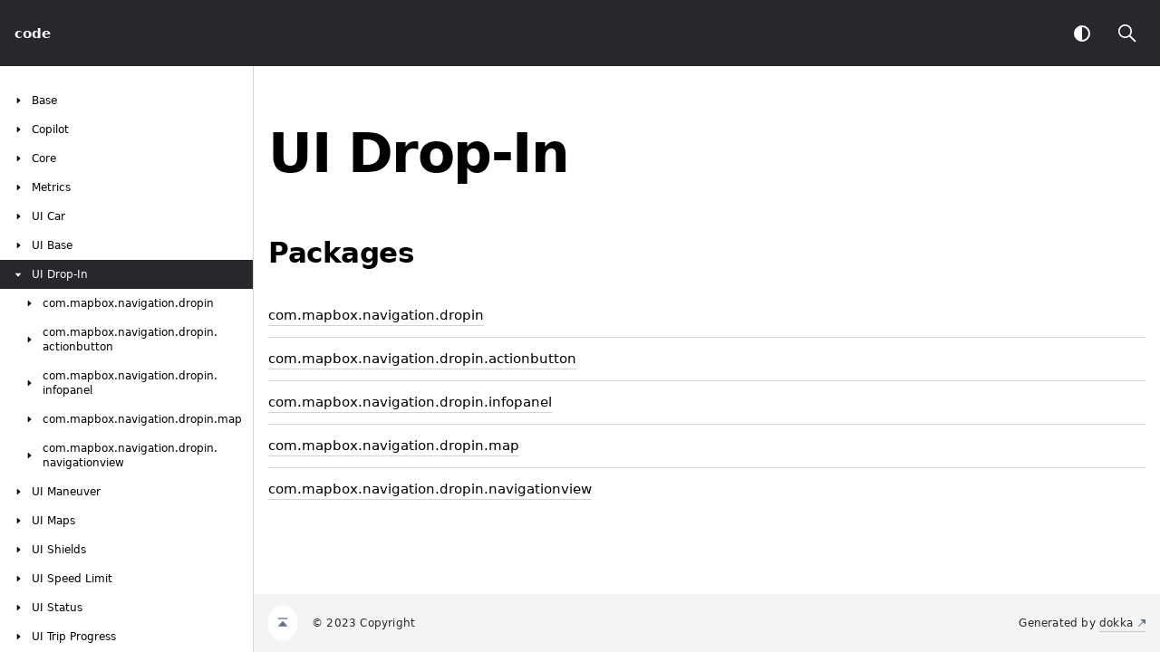

--- FILE ---
content_type: text/html
request_url: https://docs.mapbox.com/android/navigation/v2/api/2.10.0/libnavui-dropin/
body_size: 1003
content:
<!doctype html>
<html>
<head>
    <meta name="viewport" content="width=device-width, initial-scale=1" charset="UTF-8">
    <title>UI Drop-In</title>
<link href="../images/logo-icon.svg" rel="icon" type="image/svg">
    <script>var pathToRoot = "../";</script>    <script>const storage = localStorage.getItem("dokka-dark-mode")
const savedDarkMode = storage ? JSON.parse(storage) : false
if(savedDarkMode === true){
    document.getElementsByTagName("html")[0].classList.add("theme-dark")
}</script>
<script type="text/javascript" src="../scripts/sourceset_dependencies.js" async></script>
<link href="../styles/style.css" rel="Stylesheet">
<link href="../styles/jetbrains-mono.css" rel="Stylesheet">
<link href="../styles/main.css" rel="Stylesheet">
<link href="../styles/prism.css" rel="Stylesheet">
<link href="../styles/logo-styles.css" rel="Stylesheet">
<script type="text/javascript" src="../scripts/clipboard.js" async></script>
<script type="text/javascript" src="../scripts/navigation-loader.js" async></script>
<script type="text/javascript" src="../scripts/platform-content-handler.js" async></script>
<script type="text/javascript" src="../scripts/main.js" defer></script>
<script type="text/javascript" src="../scripts/prism.js" async></script></head>
<body>
<div class="navigation-wrapper" id="navigation-wrapper">
    <div id="leftToggler"><span class="icon-toggler"></span></div>
    <div class="library-name">
<a href="../index.html">
<span>code</span>            </a>    </div>
    <div>
    </div>
    <div class="pull-right d-flex">
        <button id="theme-toggle-button"><span id="theme-toggle"></span></button>
        <div id="searchBar"></div>
    </div>
</div>
<div id="container">
    <div id="leftColumn">
        <div id="sideMenu"></div>
    </div>
    <div id="main">
<div class="main-content" id="content" pageids="UI Drop-In::////PointingToDeclaration//-1737021674">
  <div class="breadcrumbs"></div>
  <div class="cover ">
    <h1 class="cover"><span><span>UI</span></span> <span><span>Drop-In</span></span></h1>
  </div>
  <h2 class="">Packages</h2>
  <div class="table"><a data-name="1578874334%2FPackages%2F-1737021674" anchor-label="com.mapbox.navigation.dropin" id="1578874334%2FPackages%2F-1737021674" data-filterable-set=":libnavui-dropin:dokkaHtmlPartial/release"></a>
    <div class="table-row" data-filterable-current=":libnavui-dropin:dokkaHtmlPartial/release" data-filterable-set=":libnavui-dropin:dokkaHtmlPartial/release">
      <div>
        <div class="main-subrow ">
          <div class=""><span class="inline-flex">
              <div><a href="com.mapbox.navigation.dropin/index.html">com.mapbox.navigation.dropin</a></div>
<span class="anchor-wrapper"><span class="anchor-icon" pointing-to="1578874334%2FPackages%2F-1737021674"></span>
                <div class="copy-popup-wrapper "><span class="copy-popup-icon"></span><span>Link copied to clipboard</span></div>
              </span></span></div>
          <div class="pull-right"></div>
        </div>
        <div></div>
      </div>
    </div>
<a data-name="1206892028%2FPackages%2F-1737021674" anchor-label="com.mapbox.navigation.dropin.actionbutton" id="1206892028%2FPackages%2F-1737021674" data-filterable-set=":libnavui-dropin:dokkaHtmlPartial/release"></a>
    <div class="table-row" data-filterable-current=":libnavui-dropin:dokkaHtmlPartial/release" data-filterable-set=":libnavui-dropin:dokkaHtmlPartial/release">
      <div>
        <div class="main-subrow ">
          <div class=""><span class="inline-flex">
              <div><a href="com.mapbox.navigation.dropin.actionbutton/index.html">com.mapbox.navigation.dropin.actionbutton</a></div>
<span class="anchor-wrapper"><span class="anchor-icon" pointing-to="1206892028%2FPackages%2F-1737021674"></span>
                <div class="copy-popup-wrapper "><span class="copy-popup-icon"></span><span>Link copied to clipboard</span></div>
              </span></span></div>
          <div class="pull-right"></div>
        </div>
        <div></div>
      </div>
    </div>
<a data-name="-266985850%2FPackages%2F-1737021674" anchor-label="com.mapbox.navigation.dropin.infopanel" id="-266985850%2FPackages%2F-1737021674" data-filterable-set=":libnavui-dropin:dokkaHtmlPartial/release"></a>
    <div class="table-row" data-filterable-current=":libnavui-dropin:dokkaHtmlPartial/release" data-filterable-set=":libnavui-dropin:dokkaHtmlPartial/release">
      <div>
        <div class="main-subrow ">
          <div class=""><span class="inline-flex">
              <div><a href="com.mapbox.navigation.dropin.infopanel/index.html">com.mapbox.navigation.dropin.infopanel</a></div>
<span class="anchor-wrapper"><span class="anchor-icon" pointing-to="-266985850%2FPackages%2F-1737021674"></span>
                <div class="copy-popup-wrapper "><span class="copy-popup-icon"></span><span>Link copied to clipboard</span></div>
              </span></span></div>
          <div class="pull-right"></div>
        </div>
        <div></div>
      </div>
    </div>
<a data-name="1640175820%2FPackages%2F-1737021674" anchor-label="com.mapbox.navigation.dropin.map" id="1640175820%2FPackages%2F-1737021674" data-filterable-set=":libnavui-dropin:dokkaHtmlPartial/release"></a>
    <div class="table-row" data-filterable-current=":libnavui-dropin:dokkaHtmlPartial/release" data-filterable-set=":libnavui-dropin:dokkaHtmlPartial/release">
      <div>
        <div class="main-subrow ">
          <div class=""><span class="inline-flex">
              <div><a href="com.mapbox.navigation.dropin.map/index.html">com.mapbox.navigation.dropin.map</a></div>
<span class="anchor-wrapper"><span class="anchor-icon" pointing-to="1640175820%2FPackages%2F-1737021674"></span>
                <div class="copy-popup-wrapper "><span class="copy-popup-icon"></span><span>Link copied to clipboard</span></div>
              </span></span></div>
          <div class="pull-right"></div>
        </div>
        <div></div>
      </div>
    </div>
<a data-name="-606940147%2FPackages%2F-1737021674" anchor-label="com.mapbox.navigation.dropin.navigationview" id="-606940147%2FPackages%2F-1737021674" data-filterable-set=":libnavui-dropin:dokkaHtmlPartial/release"></a>
    <div class="table-row" data-filterable-current=":libnavui-dropin:dokkaHtmlPartial/release" data-filterable-set=":libnavui-dropin:dokkaHtmlPartial/release">
      <div>
        <div class="main-subrow ">
          <div class=""><span class="inline-flex">
              <div><a href="com.mapbox.navigation.dropin.navigationview/index.html">com.mapbox.navigation.dropin.navigationview</a></div>
<span class="anchor-wrapper"><span class="anchor-icon" pointing-to="-606940147%2FPackages%2F-1737021674"></span>
                <div class="copy-popup-wrapper "><span class="copy-popup-icon"></span><span>Link copied to clipboard</span></div>
              </span></span></div>
          <div class="pull-right"></div>
        </div>
        <div></div>
      </div>
    </div>
  </div>
</div>
        <div class="footer"><span class="go-to-top-icon"><a href="#content" id="go-to-top-link"></a></span><span>© 2023 Copyright</span><span class="pull-right"><span>Generated by </span><a href="https://github.com/Kotlin/dokka"><span>dokka</span><span class="padded-icon"></span></a></span>
        </div>
    </div>
</div>

</body></html>

